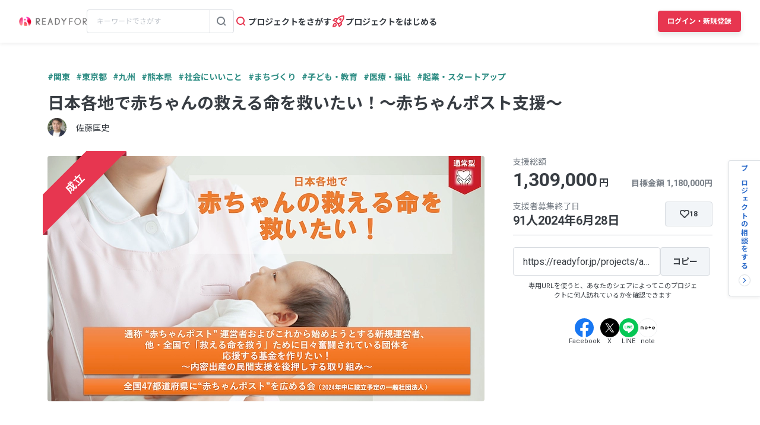

--- FILE ---
content_type: text/html; charset=UTF-8
request_url: https://readyfor.jp/projects/akachanpost
body_size: 2129
content:
<!DOCTYPE html>
<html lang="en">
<head>
    <meta charset="utf-8">
    <meta name="viewport" content="width=device-width, initial-scale=1">
    <title></title>
    <style>
        body {
            font-family: "Arial";
        }
    </style>
    <script type="text/javascript">
    window.awsWafCookieDomainList = [];
    window.gokuProps = {
"key":"AQIDAHjcYu/GjX+QlghicBgQ/7bFaQZ+m5FKCMDnO+vTbNg96AF9ZO7knldUHP8/4v89DrtSAAAAfjB8BgkqhkiG9w0BBwagbzBtAgEAMGgGCSqGSIb3DQEHATAeBglghkgBZQMEAS4wEQQMdMda3UYhahVsCXvUAgEQgDuVdMhHcUEmAgLaAz3dl+bxRFCsbgw6H8Od+h9kjx73yBqg0YpijoxCxbxmsKvqxC3U9oY9araV+F5RKA==",
          "iv":"D549RgHmVwAAAzAd",
          "context":"E17Furm7oz0InHc/L2tSYPRdyTYsf3XONGZ3ULoOuAkv5U6VkQ2DeYm3TS+Ssz2K8bJZMj/4jeoN7oABGWTOQPnOn/fB51PZmgngRjuDAr5VOTC0Nw6GkW+Tnyt0qALoATrwA0Q9Sk9SFy/LByDA4lQ3Wrtb/ZFTnYvQ2j/FUwQitnFWkKd6jbkE1cjpSy8VWcAzTCPK3CRTy3O+4J92uY2ztkojEmykHCHjs5mkUuRvuWAjzrM5X9DH0iuyOT9uGSmIxZtetA6o/9pkQ74pKD/QD+XpRaR7iobgLHwOS+ZQTTXnALYzFTTn4xOkyY9oaT1dw/P8gS7WOGB9fHpJ/[base64]/CZtdmkxlhuSULuZFXVdQ5o29YDXGGjQH8ldLkVifbZpnFgR3j903ThoNRe8vxeCYMkxZa0E4VL2t8swUBKiFYTGP7H73zzwQumZojcbwYOt06WSR1ArFWSZ6uRn2jRyiEmfgUNrWXLcuIGZPOlYBdcY3/NKqC51S4HSpyHA5s7Jt3rDZ8NWAbR2av3krWNpPkl1NLKhcR34VZ6LLTE49tBZVw=="
};
    </script>
    <script src="https://1eb9d2339a12.f6bdac56.us-east-2.token.awswaf.com/1eb9d2339a12/3ae1f01a7efb/0a275c36d423/challenge.js"></script>
</head>
<body>
    <div id="challenge-container"></div>
    <script type="text/javascript">
        AwsWafIntegration.saveReferrer();
        AwsWafIntegration.checkForceRefresh().then((forceRefresh) => {
            if (forceRefresh) {
                AwsWafIntegration.forceRefreshToken().then(() => {
                    window.location.reload(true);
                });
            } else {
                AwsWafIntegration.getToken().then(() => {
                    window.location.reload(true);
                });
            }
        });
    </script>
    <noscript>
        <h1>JavaScript is disabled</h1>
        In order to continue, we need to verify that you're not a robot.
        This requires JavaScript. Enable JavaScript and then reload the page.
    </noscript>
</body>
</html>